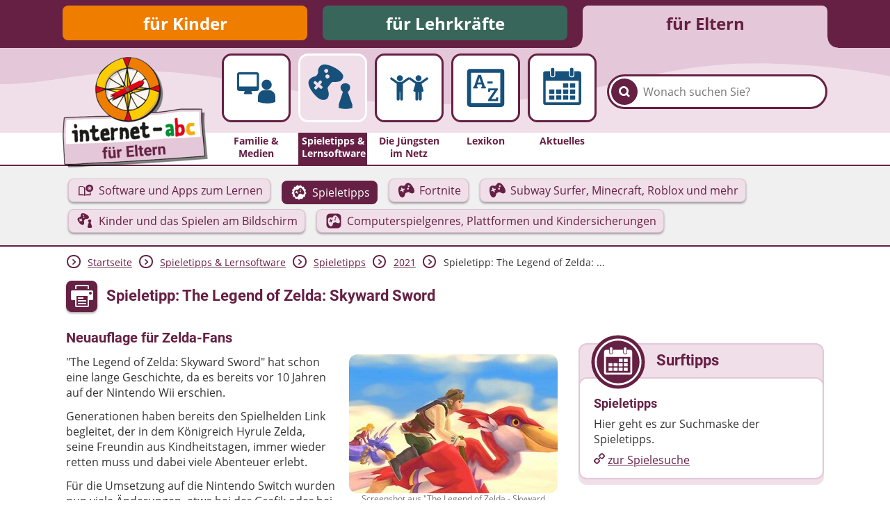

--- FILE ---
content_type: text/html; charset=utf-8
request_url: https://www.internet-abc.de/eltern/spieletipps-lernsoftware/the-legend-of-zelda-skyward-sword/
body_size: 11982
content:
<!DOCTYPE html>
<html lang="de">
<head>

<meta charset="utf-8">
<!-- 
	This website is powered by TYPO3 - inspiring people to share!
	TYPO3 is a free open source Content Management Framework initially created by Kasper Skaarhoj and licensed under GNU/GPL.
	TYPO3 is copyright 1998-2026 of Kasper Skaarhoj. Extensions are copyright of their respective owners.
	Information and contribution at https://typo3.org/
-->



<title>Test / Bewertung: The Legend of Zelda: Skyward Sword | Internet-ABC</title>
<meta name="generator" content="TYPO3 CMS">
<meta name="description" content="Ein Spieletipp des Internet-ABC: &quot;The Legend of Zelda: Skyward Sword&quot; aus der Reihe &quot;The Legend of Zelda&quot; wurde für die Nintendo Switch überarbeitet. Ein spannendes Action-Abenteuer für Kinder ab 12 Jahren.">
<meta property="og:site_name" content="Internet-ABC">
<meta property="og:title" content="Spieletipp: The Legend of Zelda: Skyward Sword">
<meta property="og:description" content="&quot;The Legend of Zelda: Skyward Sword&quot; aus der Reihe &quot;The Legend of Zelda&quot;&amp;nbsp;wurde für die Nintendo Switch überarbeitet. Ein spannendes Action-Abenteuer für Kinder ab 12 Jahren.">
<meta property="og:image" content="https://www.internet-abc.de//fileadmin/user_upload/categories/for_kids/the-legend-of-zelda-skyward-sword-1.jpg">
<meta name="twitter:card" content="summary">


<link rel="stylesheet" href="/typo3temp/assets/css/26b9eb7d73ae61c70fb2c3b1a5c3cbc9.css?1736940728" media="all">
<link href="https://www.internet-abc.de/fileadmin/public/dist/style.css?v=1.6.77" rel="stylesheet" >
<link media="print" href="https://www.internet-abc.de/fileadmin/public/dist/print.css?v=1.6.77" rel="stylesheet" >



<script src="/_assets/a739cde70213a0694aa04d93c7b9812c/Javascript/helper.js?1768813440"></script>



    <link rel="stylesheet" href="https://www.internet-abc.de/fileadmin/public/fonts/fonts-website.css" media="print" onload="this.media='all'" />
    <meta content="width=device-width, initial-scale=1" name="viewport">
    <meta name="referrer" content="unsafe-url">    <link rel="icon" type="image/png" href="https://www.internet-abc.de/fileadmin/public/img/favicon/favicon-96x96.png" sizes="96x96">
    <link rel="icon" type="image/png" href="https://www.internet-abc.de/fileadmin/public/img/favicon/favicon-32x32.png" sizes="32x32">
    <link rel="icon" type="image/png" href="https://www.internet-abc.de/fileadmin/public/img/favicon/favicon-16x16.png" sizes="16x16">
    <meta name="msapplication-TileColor" content="#ffdd6f">
    <meta name="msapplication-TileImage" content="https://www.internet-abc.de/fileadmin/public/img/favicon/mstile-144x144.png">
    <meta name="theme-color" content="#ffffff">    <link rel="apple-touch-icon" sizes="57x57" href="https://www.internet-abc.de/fileadmin/public/img/favicon/apple-touch-icon-57x57.png">
    <link rel="apple-touch-icon" sizes="60x60" href="https://www.internet-abc.de/fileadmin/public/img/favicon/apple-touch-icon-60x60.png">
    <link rel="apple-touch-icon" sizes="72x72" href="https://www.internet-abc.de/fileadmin/public/img/favicon/apple-touch-icon-72x72.png">
    <link rel="apple-touch-icon" sizes="76x76" href="https://www.internet-abc.de/fileadmin/public/img/favicon/apple-touch-icon-76x76.png">
    <link rel="apple-touch-icon" sizes="114x114" href="https://www.internet-abc.de/fileadmin/public/img/favicon/apple-touch-icon-114x114.png">
    <link rel="apple-touch-icon" sizes="120x120" href="https://www.internet-abc.de/fileadmin/public/img/favicon/apple-touch-icon-120x120.png">
    <link rel="apple-touch-icon" sizes="144x144" href="https://www.internet-abc.de/fileadmin/public/img/favicon/apple-touch-icon-144x144.png">
    <link rel="apple-touch-icon" sizes="152x152" href="https://www.internet-abc.de/fileadmin/public/img/favicon/apple-touch-icon-152x152.png">
    <link rel="apple-touch-icon" sizes="180x180" href="https://www.internet-abc.de/fileadmin/public/img/favicon/apple-touch-icon-180x180.png">
    <link rel="icon" type="image/png" href="https://www.internet-abc.de/fileadmin/public/img/favicon/android-chrome-192x192.png" sizes="192x192">
    <link rel="manifest" href="https://www.internet-abc.de/fileadmin/public/img/favicon/manifest.json" crossorigin="use-credentials">
<link rel="canonical" href="https://www.internet-abc.de/eltern/spieletipps-lernsoftware/the-legend-of-zelda-skyward-sword/"/>

</head>
<body>
<script> var __iabcConfig = {}; __iabcConfig.baseUid = 5; __iabcConfig.pageUid = 61087; __iabcConfig.baseUrl = 'https://www.internet-abc.de/'; __iabcConfig.commentedPages = null; __iabcConfig.votedEntities = null; __iabcConfig.toolkits = {}; __iabcConfig.applicationContext = 'Production';
</script><script> try { document.fonts.onloadingdone = function(evt) { evt.fontfaces.forEach(function(face) { if (face.family === 'Open Sans' && face.weight == 400) { document.body.classList.add('open-sans-loaded'); } if (face.family === 'Roboto' && face.weight == 700) { document.body.classList.add('roboto-loaded'); } }); }; } catch(e) { document.body.classList.add('open-sans-loaded'); document.body.classList.add('roboto-loaded'); } </script><div id="pageWrapper" class="root-5 category6"><div class="headerOuterWrapper"><header><div id="rootMenuWrapper"><ul id="rootMenu" class="centerPage"><li class="relative"><div class="element"><a href="/" title="für Kinder">für Kinder</a></div></li><li class="relative"><div class="element"><a href="/lehrkraefte/internet-abc-fuer-lehrkraefte/" title="für Lehrkräfte">für Lehrkräfte</a></div></li><li class="relative"><div class="element"><a href="/eltern/internet-abc-fuer-eltern/" title="für Eltern">für Eltern</a></div></li></ul></div><div id="mainMenuWrapper"><svg xmlns="http://www.w3.org/2000/svg" xmlns:xlink="http://www.w3.org/1999/xlink"><defs><pattern id="waveBackgroundPattern" x="0" y="0" width="1400" height="82" patternUnits="userSpaceOnUse"><path class="waveBackground" d="M0,0 L1400,0 C1400,0 1400,34 1400,52 C1299,52 1268,31 1145,24 C928,11 908,74 642,81 C455,86 310,22 161,35 C77,43 57,52 0,52 C0,44 0,0 0,0 Z"/></pattern></defs><rect x="0" y="0" width="100%" height="100%" fill="url(#waveBackgroundPattern)" /></svg><div id="mainMenuInnerWrapper" class="centerPage"><a id="logo" href="/eltern/internet-abc-fuer-eltern/"><img class="logo-image mobileHidden" alt="Internet-ABC-Logo" src="/fileadmin/_processed_/1/7/csm_logo_2x_root-5_e907cbc92f.png" width="209" height="159" /><img class="logo-image desktopHidden" alt="Internet-ABC-Logo" src="/fileadmin/_processed_/b/4/csm_android-chrome-192x192_265ef7994c.png" width="70" height="70" /></a><div class="searchBoxWrapper defaultTheme"><form method="post" class="searchBox themeDarkBorderColor" id="indexedSearchForm" action="/eltern/suche/nach/"><div><input type="hidden" name="tx_indexedsearch_pi2[__referrer][@extension]" value="InternetAbc" /><input type="hidden" name="tx_indexedsearch_pi2[__referrer][@controller]" value="Search" /><input type="hidden" name="tx_indexedsearch_pi2[__referrer][@action]" value="showBox" /><input type="hidden" name="tx_indexedsearch_pi2[__referrer][arguments]" value="YTowOnt9afd76cabd9f2a725990a538fa7cff317f5cd32e5" /><input type="hidden" name="tx_indexedsearch_pi2[__referrer][@request]" value="{&quot;@extension&quot;:&quot;InternetAbc&quot;,&quot;@controller&quot;:&quot;Search&quot;,&quot;@action&quot;:&quot;showBox&quot;}651763778a438af54de2cb95f604cc117e73ba0f" /><input type="hidden" name="tx_indexedsearch_pi2[__trustedProperties]" value="{&quot;search&quot;:{&quot;pointer&quot;:1,&quot;sword&quot;:1}}023e90a13a25d688ddf94321633e6ffaea46a418" /></div><input id="indexedSearchPointer" type="hidden" name="tx_indexedsearch_pi2[search][pointer]" value="0" /><button class="submitSearch themeDarkBackgroundColor" type="submit" aria-label="Suchen"><span class="icon-iabc-search"></span></button><input autocorrect="off" autocomplete="off" autocapitalize="off" spellcheck="false" placeholder="Wonach suchen Sie?" class="searchField" type="text" name="tx_indexedsearch_pi2[search][sword]" value="" /><ul class="styleless keyword-results themeDarkBorderColor"></ul></form></div>
<div class="mobileMenuBtn icon-iabc-menu desktopHidden"></div><ul id="mainMenu" class="elements-5"><li class="relative mainMenuEntry"><a href="/eltern/familie-medien/" title="Familie &amp; Medien" class="mainMenuLink"><div class="mainMenuImageWrapper"><div class="scalableImageWrapper"><svg xmlns="http://www.w3.org/2000/svg" viewBox="0 0 200 200" class="iconImage"><path class="cls-1 monitor-with-person" d="M141.22,107.39a20,20,0,1,0-20.12-20A20,20,0,0,0,141.22,107.39Zm-30.33-4V47.2a8.63,8.63,0,0,0-8.64-8.63H33.14A8.63,8.63,0,0,0,24.5,47.2v56.16A8.64,8.64,0,0,0,33.14,112h21.6l-3,8.86a2.93,2.93,0,0,0,3,4.1H80.65a2.93,2.93,0,0,0,3-4.1l-3-8.86h21.6A8.64,8.64,0,0,0,110.89,103.36ZM33.14,94.72V47.2h69.11V94.72Zm116.61,14H132.69a25.71,25.71,0,0,0-25.76,25.58v20.73l.06.32,1.43.45a118.17,118.17,0,0,0,35,5.6c18.92,0,29.9-5.35,30.57-5.7l1.35-.67h.14V134.33A25.7,25.7,0,0,0,149.75,108.75Z"/></svg></div></div><span class="label">Familie & Medien</span></a></li><li class="active relative mainMenuEntry"><a href="/eltern/spieletipps-lernsoftware/" class="mainMenuLink"><div class="mainMenuImageWrapper"><div class="scalableImageWrapper"><svg xmlns="http://www.w3.org/2000/svg" viewBox="0 0 200 200" class="iconImage"><path class="cls-1 games" d="M150.82,113c4.12-1.52,8.14-7.26,8.14-14.46,0-8.83-7.25-14.2-16.21-14.2s-16.21,5.37-16.21,14.2c0,6.84,4.58,12.94,8.14,14.46L120.6,155.79v12a74.21,74.21,0,0,0,22,3.67c11.22,0,23.63-3.67,23.63-3.67v-12ZM135.18,58c-1.48-6.58-12.33-18.77-32.56-28.52-24.24-11.69-34.33-9.3-39.42-7-8.14,3.65-11.88,12.35-12.51,15.71-.73,3.81.49,7.72-.51,11.38C49,53.73,46,58.35,41.82,60.36c-3.32,1.6-7.85,1.75-11.53,4-4.66,2.79-12,7.75-12.46,18-.11,2.43.5,20.81,26.93,46.87C61.06,145.28,74.51,140,74,140.12c3.79-1.12,11.28-4.38,12.49-15.81.81-7.63-2.25-16.74-2.25-16.74A18.07,18.07,0,0,1,83.06,100c.3-2.57,2.66-5.17,2.66-5.17L93,85.56A14.21,14.21,0,0,1,97.39,81a9.45,9.45,0,0,1,5.46-.76s12.61.07,21.17-2.63C127.66,76.45,137.43,68,135.18,58Zm-70,41.94L63.54,102a3.57,3.57,0,0,1-5,.57L51.38,97l-5.47,7a3.59,3.59,0,0,1-5,.57l-2.13-1.68a3.58,3.58,0,0,1-.67-5l5.47-7-7.11-5.57a3.58,3.58,0,0,1-.67-5l1.64-2.09a3.59,3.59,0,0,1,5-.57l7.12,5.58,5.47-7a3.57,3.57,0,0,1,5-.56l2.14,1.67h0a3.59,3.59,0,0,1,.66,5l-5.47,7,7.12,5.58A3.59,3.59,0,0,1,65.19,99.89ZM73.9,47.54a6.59,6.59,0,1,1,9.34-1A6.64,6.64,0,0,1,73.9,47.54ZM87.59,65.39A6.79,6.79,0,1,1,86.35,56,6.72,6.72,0,0,1,87.59,65.39Z"/></svg></div></div><span class="label themeDarkBackgroundColor">Spieletipps&nbsp;& Lernsoftware</span></a><ul class="subMenu active"><li class="subEntry button"><a href="/eltern/software-und-apps-zum-lernen/" class="subMenuLink" data-uid="440"><svg xmlns="http://www.w3.org/2000/svg" viewBox="0 0 200 200" class="iconImage"><path class="cls-1 opened-book-cd" d="M140.31,40.53c-21.37,0-38.69,17-38.69,38s17.33,38,38.69,38,38.69-17,38.69-38S161.68,40.53,140.31,40.53ZM141,97.37a18.18,18.18,0,1,1,18.5-18.18A18.37,18.37,0,0,1,141,97.37Zm0-30.85a12.67,12.67,0,1,0,12.9,12.67A12.81,12.81,0,0,0,141,66.52Zm0,22a9.31,9.31,0,1,1,9.48-9.31A9.39,9.39,0,0,1,141,88.5Zm1.66,52.88a36.61,36.61,0,0,0-15.24-3,77.55,77.55,0,0,0-31,6l.12-66.1C95.93,73.6,94,70.1,91.6,68.14,82.4,60.39,71.1,56.47,58,56.47,45.71,56.47,41.91,57.68,37,59s-8,4.54-8,9.64V152.3H82.17a13.47,13.47,0,0,0,17.36,0H153.1V120.79c-2.64,1.32-7.47,2.27-10.47,2.82ZM85.7,145a67.39,67.39,0,0,0-29.61-6.66,44.63,44.63,0,0,0-16.41,3V66.09a55.82,55.82,0,0,1,18.29-3c12.08,0,19.34,3,27.83,10Z"/></svg><span class="subEntryLabel">Software und Apps zum Lernen</span></a></li><li class="subEntry button active"><a href="/eltern/spieletipps/" class="subMenuLink" data-uid="441"><svg xmlns="http://www.w3.org/2000/svg" viewBox="0 0 200 200" class="iconImage"><path class="cls-1 game-pad-badge" d="M174.11,105l-8.82-14,5.23-15.76a4.79,4.79,0,0,0-2.12-5.63l-14.28-8.31-2.62-16.4a4.75,4.75,0,0,0-4.48-4l-16.46-.65-9.88-13.3a4.69,4.69,0,0,0-5.81-1.44L100,32.6,85.12,25.46a4.7,4.7,0,0,0-5.8,1.45l-9.88,13.3L53,40.86a4.73,4.73,0,0,0-4.47,4L45.88,61.26,31.6,69.56a4.79,4.79,0,0,0-2.12,5.64L34.71,91l-8.82,14a4.79,4.79,0,0,0,.73,6l11.89,11.5L37.17,139a4.77,4.77,0,0,0,3.39,5l15.83,4.6,6.44,15.3a4.68,4.68,0,0,0,5.29,2.8l16.15-3.32L97,173.91a4.65,4.65,0,0,0,6,0l12.74-10.52,16.14,3.32a4.71,4.71,0,0,0,5.3-2.8l6.43-15.3,15.84-4.6a4.76,4.76,0,0,0,3.39-5l-1.34-16.56L173.38,111A4.79,4.79,0,0,0,174.11,105Zm-19.93,5.69c-2.62,8.5-13.54,10.65-16.76,10-7.57-1.64-17-7.08-17-7.08A8.14,8.14,0,0,0,116,111.8a12.18,12.18,0,0,0-5.27,1.52l-9.36,3.83s-3,.26-4.3,2.06c-1.88,2.53-2.3,6.87-2.3,6.87s-1.6,8.13-5.47,13.51c-5.79,8-12.8,7.28-16.11,6.49.47.12-11.88-1.65-17.22-20.65-8.66-30.83-1.26-44.85-.14-46.63,4.72-7.51,12.36-8.08,17-8.17,3.7-.08,7.16,1.74,10.32,2,4,.28,8.22-1.89,10.91-4.56,2.32-2.31,3.07-5.77,5.25-8.31,1.91-2.24,8.42-7.17,16.09-6.42,4.78.46,13.36,3,26.53,22.11C153,91.36,155.88,105.13,154.18,110.69ZM110.91,85.1a5.85,5.85,0,1,0,7.53,3.24A5.79,5.79,0,0,0,110.91,85.1ZM91.25,94l-.89-2.16a3.09,3.09,0,0,0-4-1.74L79.26,93l-3-7.22a3.09,3.09,0,0,0-4-1.73l-2.13.87a3.1,3.1,0,0,0-1.65,4l3,7.22-7.09,2.89a3.1,3.1,0,0,0-1.65,4l.89,2.17a3.09,3.09,0,0,0,4,1.72l7.09-2.89,3,7.22a3.09,3.09,0,0,0,4,1.73l2.12-.87a3.09,3.09,0,0,0,1.66-4l-3-7.22L89.6,98a3.09,3.09,0,0,0,1.65-4ZM115.79,69.2a5.78,5.78,0,1,0,7.44,3.21A5.73,5.73,0,0,0,115.79,69.2Z"/></svg><span class="subEntryLabel">Spieletipps</span></a></li><li class="subEntry button"><a href="/eltern/fortnite-geeignet-fuer-kinder/" class="subMenuLink" data-uid="57657"><svg xmlns="http://www.w3.org/2000/svg" viewBox="0 0 200 200" class="iconImage"><path class="cls-1 game-pad" d="M166.28,58.66c-21.16-30.72-34.95-34.79-42.64-35.54-12.32-1.2-22.79,6.72-25.87,10.32-3.49,4.09-4.71,9.64-8.43,13.36C85,51.09,78.2,54.57,71.81,54.13c-5.09-.35-10.65-3.28-16.59-3.16-7.53.16-19.8,1.07-27.39,13.14C26,67,14.14,89.51,28.06,139.05c8.58,30.55,28.43,33.39,27.67,33.21,5.33,1.26,16.59,2.47,25.9-10.45,6.22-8.63,8.79-21.71,8.79-21.71s.68-7,3.69-11c2.14-2.89,6.92-3.32,6.92-3.32l15-6.14s4.52-2.55,8.48-2.44a13,13,0,0,1,7.1,2.83s15.14,8.74,27.3,11.38c5.18,1.12,22.73-2.34,26.93-16C188.62,106.42,183.94,84.3,166.28,58.66ZM84.75,88.51A5,5,0,0,1,82.09,95L70.7,99.66l4.75,11.62a5,5,0,0,1-2.66,6.5l-3.41,1.4a5,5,0,0,1-6.46-2.78l-4.74-11.62-11.4,4.66a5,5,0,0,1-6.45-2.77l-1.42-3.48a5,5,0,0,1,2.65-6.51L53,92l-4.74-11.6a5,5,0,0,1,2.65-6.51l3.42-1.39a5,5,0,0,1,6.45,2.78l4.75,11.6,11.39-4.65A5,5,0,0,1,83.32,85l1.42,3.48Zm38.72,3.13a9.41,9.41,0,1,1,5-12.2A9.32,9.32,0,0,1,123.47,91.64Zm7.75-25.74a9.3,9.3,0,1,1,4.92-12.07A9.22,9.22,0,0,1,131.22,65.9Z"/></svg><span class="subEntryLabel">Fortnite</span></a></li><li class="subEntry button"><a href="/eltern/spieletipps-lernsoftware/subway-surfer-fortnite-roblox/" class="subMenuLink" data-uid="57618"><svg xmlns="http://www.w3.org/2000/svg" viewBox="0 0 200 200" class="iconImage"><path class="cls-1 game-pad" d="M166.28,58.66c-21.16-30.72-34.95-34.79-42.64-35.54-12.32-1.2-22.79,6.72-25.87,10.32-3.49,4.09-4.71,9.64-8.43,13.36C85,51.09,78.2,54.57,71.81,54.13c-5.09-.35-10.65-3.28-16.59-3.16-7.53.16-19.8,1.07-27.39,13.14C26,67,14.14,89.51,28.06,139.05c8.58,30.55,28.43,33.39,27.67,33.21,5.33,1.26,16.59,2.47,25.9-10.45,6.22-8.63,8.79-21.71,8.79-21.71s.68-7,3.69-11c2.14-2.89,6.92-3.32,6.92-3.32l15-6.14s4.52-2.55,8.48-2.44a13,13,0,0,1,7.1,2.83s15.14,8.74,27.3,11.38c5.18,1.12,22.73-2.34,26.93-16C188.62,106.42,183.94,84.3,166.28,58.66ZM84.75,88.51A5,5,0,0,1,82.09,95L70.7,99.66l4.75,11.62a5,5,0,0,1-2.66,6.5l-3.41,1.4a5,5,0,0,1-6.46-2.78l-4.74-11.62-11.4,4.66a5,5,0,0,1-6.45-2.77l-1.42-3.48a5,5,0,0,1,2.65-6.51L53,92l-4.74-11.6a5,5,0,0,1,2.65-6.51l3.42-1.39a5,5,0,0,1,6.45,2.78l4.75,11.6,11.39-4.65A5,5,0,0,1,83.32,85l1.42,3.48Zm38.72,3.13a9.41,9.41,0,1,1,5-12.2A9.32,9.32,0,0,1,123.47,91.64Zm7.75-25.74a9.3,9.3,0,1,1,4.92-12.07A9.22,9.22,0,0,1,131.22,65.9Z"/></svg><span class="subEntryLabel">Subway Surfer, Minecraft, Roblox und mehr</span></a></li><li class="subEntry button"><a href="/eltern/kinder-spiele-computer-handy/" class="subMenuLink" data-uid="46143"><svg xmlns="http://www.w3.org/2000/svg" viewBox="0 0 200 200" class="iconImage"><path class="cls-1 games" d="M150.82,113c4.12-1.52,8.14-7.26,8.14-14.46,0-8.83-7.25-14.2-16.21-14.2s-16.21,5.37-16.21,14.2c0,6.84,4.58,12.94,8.14,14.46L120.6,155.79v12a74.21,74.21,0,0,0,22,3.67c11.22,0,23.63-3.67,23.63-3.67v-12ZM135.18,58c-1.48-6.58-12.33-18.77-32.56-28.52-24.24-11.69-34.33-9.3-39.42-7-8.14,3.65-11.88,12.35-12.51,15.71-.73,3.81.49,7.72-.51,11.38C49,53.73,46,58.35,41.82,60.36c-3.32,1.6-7.85,1.75-11.53,4-4.66,2.79-12,7.75-12.46,18-.11,2.43.5,20.81,26.93,46.87C61.06,145.28,74.51,140,74,140.12c3.79-1.12,11.28-4.38,12.49-15.81.81-7.63-2.25-16.74-2.25-16.74A18.07,18.07,0,0,1,83.06,100c.3-2.57,2.66-5.17,2.66-5.17L93,85.56A14.21,14.21,0,0,1,97.39,81a9.45,9.45,0,0,1,5.46-.76s12.61.07,21.17-2.63C127.66,76.45,137.43,68,135.18,58Zm-70,41.94L63.54,102a3.57,3.57,0,0,1-5,.57L51.38,97l-5.47,7a3.59,3.59,0,0,1-5,.57l-2.13-1.68a3.58,3.58,0,0,1-.67-5l5.47-7-7.11-5.57a3.58,3.58,0,0,1-.67-5l1.64-2.09a3.59,3.59,0,0,1,5-.57l7.12,5.58,5.47-7a3.57,3.57,0,0,1,5-.56l2.14,1.67h0a3.59,3.59,0,0,1,.66,5l-5.47,7,7.12,5.58A3.59,3.59,0,0,1,65.19,99.89ZM73.9,47.54a6.59,6.59,0,1,1,9.34-1A6.64,6.64,0,0,1,73.9,47.54ZM87.59,65.39A6.79,6.79,0,1,1,86.35,56,6.72,6.72,0,0,1,87.59,65.39Z"/></svg><span class="subEntryLabel">Kinder und das Spielen am Bildschirm</span></a></li><li class="subEntry button"><a href="/eltern/spieletipps-lernsoftware/computerspiele-fuer-kinder-die-gaengigsten-genres-und-ihre-anforderungen/" class="subMenuLink" data-uid="2585"><svg xmlns="http://www.w3.org/2000/svg" viewBox="0 0 200 200" class="iconImage"><path class="cls-1 game-pad-square" d="M111.08,81.68a7,7,0,1,0,9,3.87A6.93,6.93,0,0,0,111.08,81.68ZM87.57,92.3l-1.06-2.59a3.7,3.7,0,0,0-4.8-2.07l-8.48,3.47L69.7,82.47a3.7,3.7,0,0,0-4.8-2.07l-2.54,1a3.7,3.7,0,0,0-2,4.84l3.53,8.63-8.47,3.47a3.7,3.7,0,0,0-2,4.84l1.06,2.59a3.7,3.7,0,0,0,4.8,2.07l8.48-3.47,3.53,8.64a3.69,3.69,0,0,0,4.8,2.07l2.55-1a3.69,3.69,0,0,0,2-4.84l-3.53-8.64,8.47-3.46a3.7,3.7,0,0,0,2-4.84Zm29.34-29.63a6.92,6.92,0,1,0,8.9,3.83A6.85,6.85,0,0,0,116.91,62.67ZM139.42,25H60.58A35.58,35.58,0,0,0,25,60.58v78.84A35.58,35.58,0,0,0,60.58,175h78.84A35.58,35.58,0,0,0,175,139.42V60.58A35.58,35.58,0,0,0,139.42,25Zm23.4,87.28c-3.12,10.17-16.18,12.74-20,11.91-9-2-20.32-8.46-20.32-8.46a9.66,9.66,0,0,0-5.28-2.11,14.74,14.74,0,0,0-6.32,1.81L99.69,120s-3.56.31-5.15,2.46c-2.24,3-2.75,8.22-2.75,8.22s-1.91,9.73-6.54,16.15c-6.92,9.62-15.31,8.72-19.27,7.78.57.13-14.21-2-20.59-24.71C35,93,43.88,76.27,45.22,74.15c5.64-9,14.78-9.67,20.38-9.78,4.42-.09,8.56,2.09,12.34,2.35,4.76.33,9.84-2.26,13-5.45,2.78-2.77,3.68-6.9,6.28-9.94,2.29-2.69,10.08-8.57,19.25-7.68,5.72.55,16,3.58,31.73,26.44C161.38,89.17,164.86,105.63,162.82,112.28Z"/></svg><span class="subEntryLabel">Computerspielgenres, Plattformen und Kindersicherungen</span></a></li></ul></li><li class="relative mainMenuEntry"><a href="/eltern/die-juengsten-im-netz/" title="Die Jüngsten im Netz" class="mainMenuLink"><div class="mainMenuImageWrapper"><div class="scalableImageWrapper"><svg xmlns="http://www.w3.org/2000/svg" viewBox="0 0 200 200" class="iconImage"><path class="cls-1 people" d="M136.78,73.6A11.76,11.76,0,1,0,125,61.84,11.76,11.76,0,0,0,136.78,73.6Zm37.64-11.82-1.39-2a3.21,3.21,0,0,0-2.65-1.38,3.16,3.16,0,0,0-1.87.6L144.23,76.36h-14.9L105,59a3.14,3.14,0,0,0-1.87-.6,3.21,3.21,0,0,0-2.65,1.38l-.52.76-.52-.76a3.21,3.21,0,0,0-2.65-1.38A3.14,3.14,0,0,0,95,59L70.67,76.36H55.77L31.49,59a3.16,3.16,0,0,0-1.87-.6A3.21,3.21,0,0,0,27,59.77l-1.39,2a3.31,3.31,0,0,0,.79,4.55l24.47,17.5v60.66a5.42,5.42,0,0,0,5.42,5.42h.38a5.43,5.43,0,0,0,5.43-5.42V116.1h2.31v28.39a5.42,5.42,0,0,0,5.42,5.42h.38a5.43,5.43,0,0,0,5.43-5.42V83.83L100,66.38l24.39,17.45-8.46,28.47s4.46,3.63,8.46,3.63v28.56a5.43,5.43,0,0,0,5.43,5.42h.38a5.42,5.42,0,0,0,5.42-5.42V117.4h2.31v27.09a5.43,5.43,0,0,0,5.43,5.42h.38a5.42,5.42,0,0,0,5.42-5.42V115.93c4,0,7.85-3.63,7.85-3.63l-7.85-28.47,24.47-17.5A3.31,3.31,0,0,0,174.42,61.78ZM63.22,73.6A11.76,11.76,0,1,0,51.47,61.84,11.77,11.77,0,0,0,63.22,73.6Z"/></svg></div></div><span class="label">Die Jüngsten im Netz</span></a></li><li class="relative mainMenuEntry"><a href="/eltern/lexikon/" title="Lexikon" class="mainMenuLink"><div class="mainMenuImageWrapper"><div class="scalableImageWrapper"><svg xmlns="http://www.w3.org/2000/svg" viewBox="0 0 200 200" class="iconImage"><path class="cls-1 a-to-z" d="M161.59,25H38.41A11.55,11.55,0,0,0,26.86,36.53V163.47A11.55,11.55,0,0,0,38.41,175H161.59a11.55,11.55,0,0,0,11.55-11.55V34.28C173.14,27.9,168,25,161.59,25Zm-3.85,134.88H42.26V40.62H157.74ZM68.39,95.44l-3.63-.65,2.3-8.15H84l2.31,8.15-3.64.65v6.29h17.84V95.44L96.8,94.9,81,48.4H70.22L54.29,94.9l-3.74.54v6.29H68.39Zm7-35h.22L81.55,78.9h-12ZM127.3,74.66H107v8.09H127.3Zm20.63,27.23H110.3L109.51,115h8l.83-5.36H135l-25.53,36.88V152h39.09l.79-14.38h-8l-.86,6.33H122.28l25.65-37.13Z"/></svg></div></div><span class="label">Lexikon</span></a></li><li class="relative mainMenuEntry"><a href="/eltern/aktuelles/meldungen/" title="Aktuelles" class="mainMenuLink"><div class="mainMenuImageWrapper"><div class="scalableImageWrapper"><svg xmlns="http://www.w3.org/2000/svg" viewBox="0 0 200 200" class="iconImage"><path class="cls-1 calendar" d="M61.68,55h1.73a5.94,5.94,0,0,0,5.94-5.94V26.86a5.94,5.94,0,0,0-5.94-5.94H61.68a5.94,5.94,0,0,0-6,5.94V49.05A5.94,5.94,0,0,0,61.68,55Zm74.94-.15h1.73a5.94,5.94,0,0,0,6-5.94V26.71a5.94,5.94,0,0,0-6-5.94h-1.73a5.94,5.94,0,0,0-5.94,5.94V48.9A5.94,5.94,0,0,0,136.62,54.84Zm28.72-20.58h-17.6V50.78c0,5.93-4.19,7.61-10.13,7.61h-.35c-5.94,0-10-3.23-10-9.17v-15H72.69V49.37c0,5.94-4.19,9-10.13,9h-.24c-5.94,0-10-3-10-9V34.26H34.66A9.49,9.49,0,0,0,25,43.7V157.57a9.67,9.67,0,0,0,9.66,9.66H165.34a9.67,9.67,0,0,0,9.66-9.66V43.92A9.67,9.67,0,0,0,165.34,34.26Zm-.53,122.89H35.19V71.94H164.81ZM104.61,99h18a1.25,1.25,0,0,0,1.25-1.25V83.32a1.25,1.25,0,0,0-1.25-1.25h-18a1.25,1.25,0,0,0-1.24,1.25V97.79A1.25,1.25,0,0,0,104.61,99Zm27.25,0H150a1.25,1.25,0,0,0,1.25-1.25V83.32A1.25,1.25,0,0,0,150,82.07H131.86a1.25,1.25,0,0,0-1.25,1.25V97.79A1.25,1.25,0,0,0,131.86,99ZM50.13,123h18a1.25,1.25,0,0,0,1.25-1.25V107.14a1.24,1.24,0,0,0-1.25-1.24h-18a1.24,1.24,0,0,0-1.25,1.24v14.58A1.25,1.25,0,0,0,50.13,123Zm27.24,0h18a1.25,1.25,0,0,0,1.24-1.25V107.14a1.24,1.24,0,0,0-1.24-1.24h-18a1.23,1.23,0,0,0-1.24,1.24v14.58A1.24,1.24,0,0,0,77.37,123ZM122.6,105.9h-18a1.24,1.24,0,0,0-1.25,1.24v14.58a1.25,1.25,0,0,0,1.25,1.25h18a1.25,1.25,0,0,0,1.25-1.25V107.14A1.24,1.24,0,0,0,122.6,105.9ZM131.86,123H150a1.25,1.25,0,0,0,1.25-1.25V107.14A1.24,1.24,0,0,0,150,105.9H131.86a1.24,1.24,0,0,0-1.25,1.24v14.58A1.25,1.25,0,0,0,131.86,123ZM50.13,146.79h18a1.25,1.25,0,0,0,1.25-1.24V131.07a1.25,1.25,0,0,0-1.25-1.24h-18a1.25,1.25,0,0,0-1.25,1.24v14.48A1.25,1.25,0,0,0,50.13,146.79Zm45.23-17h-18a1.24,1.24,0,0,0-1.24,1.24v14.48a1.24,1.24,0,0,0,1.24,1.24h18a1.25,1.25,0,0,0,1.24-1.24V131.07A1.25,1.25,0,0,0,95.36,129.83Zm27.24,0h-18a1.25,1.25,0,0,0-1.25,1.24v14.48a1.25,1.25,0,0,0,1.25,1.24h18a1.25,1.25,0,0,0,1.25-1.24V131.07A1.25,1.25,0,0,0,122.6,129.83Zm9.26,17H150a1.25,1.25,0,0,0,1.25-1.24V131.07a1.25,1.25,0,0,0-1.25-1.24H131.86a1.25,1.25,0,0,0-1.25,1.24v14.48A1.25,1.25,0,0,0,131.86,146.79Z"/></svg></div></div><span class="label">Aktuelles</span></a></li></ul></div></div></header><div class="subMenuWrapper themeDarkBorderColor"><div class="centerPage"><ul class="subMenu active"><li class="subEntry button"><a href="/eltern/software-und-apps-zum-lernen/" class="subMenuLink" data-uid="440"><svg xmlns="http://www.w3.org/2000/svg" viewBox="0 0 200 200" class="iconImage"><path class="cls-1 opened-book-cd" d="M140.31,40.53c-21.37,0-38.69,17-38.69,38s17.33,38,38.69,38,38.69-17,38.69-38S161.68,40.53,140.31,40.53ZM141,97.37a18.18,18.18,0,1,1,18.5-18.18A18.37,18.37,0,0,1,141,97.37Zm0-30.85a12.67,12.67,0,1,0,12.9,12.67A12.81,12.81,0,0,0,141,66.52Zm0,22a9.31,9.31,0,1,1,9.48-9.31A9.39,9.39,0,0,1,141,88.5Zm1.66,52.88a36.61,36.61,0,0,0-15.24-3,77.55,77.55,0,0,0-31,6l.12-66.1C95.93,73.6,94,70.1,91.6,68.14,82.4,60.39,71.1,56.47,58,56.47,45.71,56.47,41.91,57.68,37,59s-8,4.54-8,9.64V152.3H82.17a13.47,13.47,0,0,0,17.36,0H153.1V120.79c-2.64,1.32-7.47,2.27-10.47,2.82ZM85.7,145a67.39,67.39,0,0,0-29.61-6.66,44.63,44.63,0,0,0-16.41,3V66.09a55.82,55.82,0,0,1,18.29-3c12.08,0,19.34,3,27.83,10Z"/></svg><span class="subEntryLabel">Software und Apps zum Lernen</span></a></li><li class="subEntry button active"><a href="/eltern/spieletipps/" class="subMenuLink" data-uid="441"><svg xmlns="http://www.w3.org/2000/svg" viewBox="0 0 200 200" class="iconImage"><path class="cls-1 game-pad-badge" d="M174.11,105l-8.82-14,5.23-15.76a4.79,4.79,0,0,0-2.12-5.63l-14.28-8.31-2.62-16.4a4.75,4.75,0,0,0-4.48-4l-16.46-.65-9.88-13.3a4.69,4.69,0,0,0-5.81-1.44L100,32.6,85.12,25.46a4.7,4.7,0,0,0-5.8,1.45l-9.88,13.3L53,40.86a4.73,4.73,0,0,0-4.47,4L45.88,61.26,31.6,69.56a4.79,4.79,0,0,0-2.12,5.64L34.71,91l-8.82,14a4.79,4.79,0,0,0,.73,6l11.89,11.5L37.17,139a4.77,4.77,0,0,0,3.39,5l15.83,4.6,6.44,15.3a4.68,4.68,0,0,0,5.29,2.8l16.15-3.32L97,173.91a4.65,4.65,0,0,0,6,0l12.74-10.52,16.14,3.32a4.71,4.71,0,0,0,5.3-2.8l6.43-15.3,15.84-4.6a4.76,4.76,0,0,0,3.39-5l-1.34-16.56L173.38,111A4.79,4.79,0,0,0,174.11,105Zm-19.93,5.69c-2.62,8.5-13.54,10.65-16.76,10-7.57-1.64-17-7.08-17-7.08A8.14,8.14,0,0,0,116,111.8a12.18,12.18,0,0,0-5.27,1.52l-9.36,3.83s-3,.26-4.3,2.06c-1.88,2.53-2.3,6.87-2.3,6.87s-1.6,8.13-5.47,13.51c-5.79,8-12.8,7.28-16.11,6.49.47.12-11.88-1.65-17.22-20.65-8.66-30.83-1.26-44.85-.14-46.63,4.72-7.51,12.36-8.08,17-8.17,3.7-.08,7.16,1.74,10.32,2,4,.28,8.22-1.89,10.91-4.56,2.32-2.31,3.07-5.77,5.25-8.31,1.91-2.24,8.42-7.17,16.09-6.42,4.78.46,13.36,3,26.53,22.11C153,91.36,155.88,105.13,154.18,110.69ZM110.91,85.1a5.85,5.85,0,1,0,7.53,3.24A5.79,5.79,0,0,0,110.91,85.1ZM91.25,94l-.89-2.16a3.09,3.09,0,0,0-4-1.74L79.26,93l-3-7.22a3.09,3.09,0,0,0-4-1.73l-2.13.87a3.1,3.1,0,0,0-1.65,4l3,7.22-7.09,2.89a3.1,3.1,0,0,0-1.65,4l.89,2.17a3.09,3.09,0,0,0,4,1.72l7.09-2.89,3,7.22a3.09,3.09,0,0,0,4,1.73l2.12-.87a3.09,3.09,0,0,0,1.66-4l-3-7.22L89.6,98a3.09,3.09,0,0,0,1.65-4ZM115.79,69.2a5.78,5.78,0,1,0,7.44,3.21A5.73,5.73,0,0,0,115.79,69.2Z"/></svg><span class="subEntryLabel">Spieletipps</span></a></li><li class="subEntry button"><a href="/eltern/fortnite-geeignet-fuer-kinder/" class="subMenuLink" data-uid="57657"><svg xmlns="http://www.w3.org/2000/svg" viewBox="0 0 200 200" class="iconImage"><path class="cls-1 game-pad" d="M166.28,58.66c-21.16-30.72-34.95-34.79-42.64-35.54-12.32-1.2-22.79,6.72-25.87,10.32-3.49,4.09-4.71,9.64-8.43,13.36C85,51.09,78.2,54.57,71.81,54.13c-5.09-.35-10.65-3.28-16.59-3.16-7.53.16-19.8,1.07-27.39,13.14C26,67,14.14,89.51,28.06,139.05c8.58,30.55,28.43,33.39,27.67,33.21,5.33,1.26,16.59,2.47,25.9-10.45,6.22-8.63,8.79-21.71,8.79-21.71s.68-7,3.69-11c2.14-2.89,6.92-3.32,6.92-3.32l15-6.14s4.52-2.55,8.48-2.44a13,13,0,0,1,7.1,2.83s15.14,8.74,27.3,11.38c5.18,1.12,22.73-2.34,26.93-16C188.62,106.42,183.94,84.3,166.28,58.66ZM84.75,88.51A5,5,0,0,1,82.09,95L70.7,99.66l4.75,11.62a5,5,0,0,1-2.66,6.5l-3.41,1.4a5,5,0,0,1-6.46-2.78l-4.74-11.62-11.4,4.66a5,5,0,0,1-6.45-2.77l-1.42-3.48a5,5,0,0,1,2.65-6.51L53,92l-4.74-11.6a5,5,0,0,1,2.65-6.51l3.42-1.39a5,5,0,0,1,6.45,2.78l4.75,11.6,11.39-4.65A5,5,0,0,1,83.32,85l1.42,3.48Zm38.72,3.13a9.41,9.41,0,1,1,5-12.2A9.32,9.32,0,0,1,123.47,91.64Zm7.75-25.74a9.3,9.3,0,1,1,4.92-12.07A9.22,9.22,0,0,1,131.22,65.9Z"/></svg><span class="subEntryLabel">Fortnite</span></a></li><li class="subEntry button"><a href="/eltern/spieletipps-lernsoftware/subway-surfer-fortnite-roblox/" class="subMenuLink" data-uid="57618"><svg xmlns="http://www.w3.org/2000/svg" viewBox="0 0 200 200" class="iconImage"><path class="cls-1 game-pad" d="M166.28,58.66c-21.16-30.72-34.95-34.79-42.64-35.54-12.32-1.2-22.79,6.72-25.87,10.32-3.49,4.09-4.71,9.64-8.43,13.36C85,51.09,78.2,54.57,71.81,54.13c-5.09-.35-10.65-3.28-16.59-3.16-7.53.16-19.8,1.07-27.39,13.14C26,67,14.14,89.51,28.06,139.05c8.58,30.55,28.43,33.39,27.67,33.21,5.33,1.26,16.59,2.47,25.9-10.45,6.22-8.63,8.79-21.71,8.79-21.71s.68-7,3.69-11c2.14-2.89,6.92-3.32,6.92-3.32l15-6.14s4.52-2.55,8.48-2.44a13,13,0,0,1,7.1,2.83s15.14,8.74,27.3,11.38c5.18,1.12,22.73-2.34,26.93-16C188.62,106.42,183.94,84.3,166.28,58.66ZM84.75,88.51A5,5,0,0,1,82.09,95L70.7,99.66l4.75,11.62a5,5,0,0,1-2.66,6.5l-3.41,1.4a5,5,0,0,1-6.46-2.78l-4.74-11.62-11.4,4.66a5,5,0,0,1-6.45-2.77l-1.42-3.48a5,5,0,0,1,2.65-6.51L53,92l-4.74-11.6a5,5,0,0,1,2.65-6.51l3.42-1.39a5,5,0,0,1,6.45,2.78l4.75,11.6,11.39-4.65A5,5,0,0,1,83.32,85l1.42,3.48Zm38.72,3.13a9.41,9.41,0,1,1,5-12.2A9.32,9.32,0,0,1,123.47,91.64Zm7.75-25.74a9.3,9.3,0,1,1,4.92-12.07A9.22,9.22,0,0,1,131.22,65.9Z"/></svg><span class="subEntryLabel">Subway Surfer, Minecraft, Roblox und mehr</span></a></li><li class="subEntry button"><a href="/eltern/kinder-spiele-computer-handy/" class="subMenuLink" data-uid="46143"><svg xmlns="http://www.w3.org/2000/svg" viewBox="0 0 200 200" class="iconImage"><path class="cls-1 games" d="M150.82,113c4.12-1.52,8.14-7.26,8.14-14.46,0-8.83-7.25-14.2-16.21-14.2s-16.21,5.37-16.21,14.2c0,6.84,4.58,12.94,8.14,14.46L120.6,155.79v12a74.21,74.21,0,0,0,22,3.67c11.22,0,23.63-3.67,23.63-3.67v-12ZM135.18,58c-1.48-6.58-12.33-18.77-32.56-28.52-24.24-11.69-34.33-9.3-39.42-7-8.14,3.65-11.88,12.35-12.51,15.71-.73,3.81.49,7.72-.51,11.38C49,53.73,46,58.35,41.82,60.36c-3.32,1.6-7.85,1.75-11.53,4-4.66,2.79-12,7.75-12.46,18-.11,2.43.5,20.81,26.93,46.87C61.06,145.28,74.51,140,74,140.12c3.79-1.12,11.28-4.38,12.49-15.81.81-7.63-2.25-16.74-2.25-16.74A18.07,18.07,0,0,1,83.06,100c.3-2.57,2.66-5.17,2.66-5.17L93,85.56A14.21,14.21,0,0,1,97.39,81a9.45,9.45,0,0,1,5.46-.76s12.61.07,21.17-2.63C127.66,76.45,137.43,68,135.18,58Zm-70,41.94L63.54,102a3.57,3.57,0,0,1-5,.57L51.38,97l-5.47,7a3.59,3.59,0,0,1-5,.57l-2.13-1.68a3.58,3.58,0,0,1-.67-5l5.47-7-7.11-5.57a3.58,3.58,0,0,1-.67-5l1.64-2.09a3.59,3.59,0,0,1,5-.57l7.12,5.58,5.47-7a3.57,3.57,0,0,1,5-.56l2.14,1.67h0a3.59,3.59,0,0,1,.66,5l-5.47,7,7.12,5.58A3.59,3.59,0,0,1,65.19,99.89ZM73.9,47.54a6.59,6.59,0,1,1,9.34-1A6.64,6.64,0,0,1,73.9,47.54ZM87.59,65.39A6.79,6.79,0,1,1,86.35,56,6.72,6.72,0,0,1,87.59,65.39Z"/></svg><span class="subEntryLabel">Kinder und das Spielen am Bildschirm</span></a></li><li class="subEntry button"><a href="/eltern/spieletipps-lernsoftware/computerspiele-fuer-kinder-die-gaengigsten-genres-und-ihre-anforderungen/" class="subMenuLink" data-uid="2585"><svg xmlns="http://www.w3.org/2000/svg" viewBox="0 0 200 200" class="iconImage"><path class="cls-1 game-pad-square" d="M111.08,81.68a7,7,0,1,0,9,3.87A6.93,6.93,0,0,0,111.08,81.68ZM87.57,92.3l-1.06-2.59a3.7,3.7,0,0,0-4.8-2.07l-8.48,3.47L69.7,82.47a3.7,3.7,0,0,0-4.8-2.07l-2.54,1a3.7,3.7,0,0,0-2,4.84l3.53,8.63-8.47,3.47a3.7,3.7,0,0,0-2,4.84l1.06,2.59a3.7,3.7,0,0,0,4.8,2.07l8.48-3.47,3.53,8.64a3.69,3.69,0,0,0,4.8,2.07l2.55-1a3.69,3.69,0,0,0,2-4.84l-3.53-8.64,8.47-3.46a3.7,3.7,0,0,0,2-4.84Zm29.34-29.63a6.92,6.92,0,1,0,8.9,3.83A6.85,6.85,0,0,0,116.91,62.67ZM139.42,25H60.58A35.58,35.58,0,0,0,25,60.58v78.84A35.58,35.58,0,0,0,60.58,175h78.84A35.58,35.58,0,0,0,175,139.42V60.58A35.58,35.58,0,0,0,139.42,25Zm23.4,87.28c-3.12,10.17-16.18,12.74-20,11.91-9-2-20.32-8.46-20.32-8.46a9.66,9.66,0,0,0-5.28-2.11,14.74,14.74,0,0,0-6.32,1.81L99.69,120s-3.56.31-5.15,2.46c-2.24,3-2.75,8.22-2.75,8.22s-1.91,9.73-6.54,16.15c-6.92,9.62-15.31,8.72-19.27,7.78.57.13-14.21-2-20.59-24.71C35,93,43.88,76.27,45.22,74.15c5.64-9,14.78-9.67,20.38-9.78,4.42-.09,8.56,2.09,12.34,2.35,4.76.33,9.84-2.26,13-5.45,2.78-2.77,3.68-6.9,6.28-9.94,2.29-2.69,10.08-8.57,19.25-7.68,5.72.55,16,3.58,31.73,26.44C161.38,89.17,164.86,105.63,162.82,112.28Z"/></svg><span class="subEntryLabel">Computerspielgenres, Plattformen und Kindersicherungen</span></a></li></ul></div></div></div><div id="content"><main class="centerPage"><div class="breadcrumbWrapper"> <div class="arrow icon-iabc-arrow-right themeTextColor themeDarkBorderColor"></div> <div class="entry "><a href="/eltern/internet-abc-fuer-eltern/" title="für Eltern">Startseite</a></div> <div class="arrow icon-iabc-arrow-right themeTextColor themeDarkBorderColor"></div> <div class="entry "><a href="/eltern/spieletipps-lernsoftware/" title="Spieletipps&amp;nbsp;&amp; Lernsoftware">Spieletipps&nbsp;& Lernsoftware</a></div> <div class="arrow icon-iabc-arrow-right themeTextColor themeDarkBorderColor"></div> <div class="entry "><a href="/eltern/spieletipps/" title="Spieletipps">Spieletipps</a></div> <div class="arrow icon-iabc-arrow-right themeTextColor themeDarkBorderColor"></div> <div class="entry "><a href="/eltern/spieletipps-lernsoftware/2021/" title="2021">2021</a></div> <div class="arrow icon-iabc-arrow-right themeTextColor themeDarkBorderColor"></div> <div class="entry last"> Spieletipp: The Legend of Zelda:&nbsp;... </div></div> <div class="pageHeaderWrapper"><span class="printButton hoverShadow printable icon-iabc-print themeDarkBackgroundColor"></span> <h1 class="pageTitle">Spieletipp: The Legend of Zelda: Skyward Sword</h1></div> <div class="content-wrapper"><div class="main-content clearfix"> <!--TYPO3SEARCH_begin--><div data-anchor="c198717" class="frame frame-default frame-type-textpic frame-layout-0"> <header><h2 class=""> Neuauflage für Zelda-Fans </h2></header> <div class="ce-textpic ce-right ce-intext"><div class="ce-gallery" data-ce-columns="1" data-ce-images="1"><div class="ce-row"><div class="ce-column"><figure class="image"><a href="/fileadmin/user_upload/categories/for_kids/the-legend-of-zelda-skyward-sword-1.jpg" data-lightbox="1"><img class="image-embed-item" title="Screenshot aus &quot;The Legend of Zelda - Skyward Sword&quot;; Bild: Nintendo" alt="Screenshot aus &quot;The Legend of Zelda - Skyward Sword&quot;" src="/fileadmin/_processed_/d/1/csm_the-legend-of-zelda-skyward-sword-1_25c8e4cda3.jpg" width="300" height="200" loading="lazy" /></a><figcaption class="image-caption"> Screenshot aus "The Legend of Zelda - Skyward Sword"; Bild: Nintendo </figcaption></figure></div></div></div> <div class="ce-bodytext"><p>"The Legend of Zelda: Skyward Sword" hat schon eine lange Geschichte, da es bereits vor 10 Jahren auf der Nintendo Wii erschien.</p><p>Generationen haben bereits den Spielhelden Link begleitet, der in dem Königreich Hyrule Zelda, seine Freundin aus Kindheitstagen, immer wieder retten muss und dabei viele Abenteuer erlebt.</p><p>Für die Umsetzung auf die Nintendo Switch wurden nun viele Änderungen, etwa bei der Grafik oder bei der Steuerung, vorgenommen, um es der heutigen Zeit anzupassen. Eingebettet in eine sehr komplexe Geschichte muss der junge Link Gebiete erkunden, Gegenstände einsammeln, Rätsel lösen und Kämpfe gewinnen.</p><p>Dabei ist sein Schwert ein wichtiges Werkzeug; zusätzlich stehen ihm noch andere Waffen wie etwa Pfeil und Bogen zur Verfügung. Aufgrund der notwendigen Kämpfe für jüngere Kinder nicht zu empfehlen.</p><p>Fazit: "The Legend of Zelda: Skyward Sword" ist für Kinder ab 12 Jahren ein gelungenes Action-Abenteuer mit ca. 40 Stunden Spielspaß.</p></div></div></div> <div data-anchor="c198716" class="frame frame-1 frame-type-dce_dceuid6 frame-layout-0"><h3>Bilder aus dem Spiel &quot;The Legend of Zelda: Skyward Sword&quot;</h3><div class="imageGallery defaultTheme withoutArrows"><div class="absolute arrow icon-iabc-arrow-left themeDarkBackgroundColor inactive"></div><ul class="styleless imagesWrapper"><li class="imageWrapper"><a href="/fileadmin/user_upload/categories/for_kids/the-legend-of-zelda-skyward-sword-2.jpg" class="imageLink" data-lightbox data-lightbox-group="198716" target="_blank"><img class="image" title="Screenshot aus &quot;The Legend of Zelda - Skyward Sword&quot;; Bild: Nintendo" alt="Screenshot aus &quot;The Legend of Zelda - Skyward Sword&quot;; Bild: Nintendo" loading="lazy" src="/fileadmin/_processed_/6/0/csm_the-legend-of-zelda-skyward-sword-2_71c85ba540.jpg" width="400" height="267" /></a></li><li class="imageWrapper"><a href="/fileadmin/user_upload/categories/for_kids/the-legend-of-zelda-skyward-sword-3.jpg" class="imageLink" data-lightbox data-lightbox-group="198716" target="_blank"><img class="image" title="Screenshot aus &quot;The Legend of Zelda - Skyward Sword&quot;; Bild: Nintendo" alt="Screenshot aus &quot;The Legend of Zelda - Skyward Sword&quot;; Bild: Nintendo" loading="lazy" src="/fileadmin/_processed_/5/d/csm_the-legend-of-zelda-skyward-sword-3_bcd892273d.jpg" width="400" height="267" /></a></li><li class="imageWrapper"><a href="/fileadmin/user_upload/categories/for_kids/the-legend-of-zelda-skyward-sword-1.jpg" class="imageLink" data-lightbox data-lightbox-group="198716" target="_blank"><img class="image" title="Screenshot aus &quot;The Legend of Zelda - Skyward Sword&quot;; Bild: Nintendo" alt="Screenshot aus &quot;The Legend of Zelda - Skyward Sword&quot;; Bild: Nintendo" loading="lazy" src="/fileadmin/_processed_/d/1/csm_the-legend-of-zelda-skyward-sword-1_988700be3a.jpg" width="400" height="267" /></a></li></ul><div class="absolute arrow icon-iabc-arrow-right themeDarkBackgroundColor"></div></div></div> <div data-anchor="c198715" class="frame frame-default frame-type-dce_dceuid14 frame-layout-0"><div class="defaultTheme"><table class="gameTable"><tbody><tr><td class="bold text-center themeBackgroundColor" colspan="2">Informationen zum Spiel</td></tr><tr><td class="bold text-right box50">Titel</td><td>The Legend of Zelda: Skyward Sword</td></tr><tr><td class="bold text-right">Erscheinungsjahr</td><td>2021</td></tr><tr><td class="bold text-right">Art des Spiels</td><td>Action & Abenteuer, Jump 'n' Run (Springen und Rennen), Einzelspieler-Modus</td></tr><tr><td class="bold text-right">Spielgerät</td><td>Nintendo Switch</td></tr><tr><td class="bold text-right">getestet auf</td><td>Nintendo Switch</td></tr><tr><td class="bold text-right">Preis in Euro</td><td>ca. 50 Euro</td></tr><tr><td class="bold text-right">Verlag / Bildrechte</td><td>Nintendo</td></tr><tr><td class="bold text-right">Freigabe (USK)</td><td>ab 12 Jahre</td></tr><tr><td class="bold text-center themeBackgroundColor" colspan="2"> Redaktionelle Bewertung des Internet-ABC </td></tr><tr><td class="bold text-right">Altersempfehlung</td><td>12</td></tr><tr><td class="bold text-right">Spielspaß</td><td class="middleInlineBlock"><div class="starWrapper circle"><div class="starBg "><span class="star icon-iabc-star"></span><span class="star icon-iabc-star"></span><span class="star icon-iabc-star"></span><span class="star icon-iabc-star"></span><span class="star icon-iabc-star"></span></div><div data-rating="100" style="width: 100%;" class="rateWrapper "><span class="star icon-iabc-star"></span><span class="star icon-iabc-star"></span><span class="star icon-iabc-star"></span><span class="star icon-iabc-star"></span><span class="star icon-iabc-star"></span></div></div></td></tr><tr><td class="bold text-right">Bedienung</td><td class="middleInlineBlock"><div class="starWrapper circle"><div class="starBg "><span class="star icon-iabc-star"></span><span class="star icon-iabc-star"></span><span class="star icon-iabc-star"></span><span class="star icon-iabc-star"></span><span class="star icon-iabc-star"></span></div><div data-rating="80" style="width: 80%;" class="rateWrapper "><span class="star icon-iabc-star"></span><span class="star icon-iabc-star"></span><span class="star icon-iabc-star"></span><span class="star icon-iabc-star"></span><span class="star icon-iabc-star"></span></div></div></td></tr><tr><td class="bold text-right">Technische Qualität</td><td class="middleInlineBlock"><div class="starWrapper circle"><div class="starBg "><span class="star icon-iabc-star"></span><span class="star icon-iabc-star"></span><span class="star icon-iabc-star"></span><span class="star icon-iabc-star"></span><span class="star icon-iabc-star"></span></div><div data-rating="100" style="width: 100%;" class="rateWrapper "><span class="star icon-iabc-star"></span><span class="star icon-iabc-star"></span><span class="star icon-iabc-star"></span><span class="star icon-iabc-star"></span><span class="star icon-iabc-star"></span></div></div></td></tr><tr><td class="bold text-right">Gesamtbewertung</td><td class="middleInlineBlock"><div class="starWrapper circle"><div class="starBg "><span class="star icon-iabc-star"></span><span class="star icon-iabc-star"></span><span class="star icon-iabc-star"></span><span class="star icon-iabc-star"></span><span class="star icon-iabc-star"></span></div><div data-rating="100" style="width: 100%;" class="rateWrapper "><span class="star icon-iabc-star"></span><span class="star icon-iabc-star"></span><span class="star icon-iabc-star"></span><span class="star icon-iabc-star"></span><span class="star icon-iabc-star"></span></div></div></td></tr></tbody></table></div></div> <!--TYPO3SEARCH_end--> </div> <div class="footer-content"><div class="pageInfos"> <div class="rating currentRating"><div class="starWrapper "><div class="starBg category6Color"><span class="star icon-iabc-star"></span><span class="star icon-iabc-star"></span><span class="star icon-iabc-star"></span><span class="star icon-iabc-star"></span><span class="star icon-iabc-star"></span></div><div data-rating="75" style="width: 75%;" class="rateWrapper category6Color"><span class="star icon-iabc-star"></span><span class="star icon-iabc-star"></span><span class="star icon-iabc-star"></span><span class="star icon-iabc-star"></span><span class="star icon-iabc-star"></span></div></div><span class="counter">15</span><span>Bewertungen</span></div>

<div class="comments"> <span class="middle icon icon-iabc-comment category6Color"></span> <span class="middle counter">0</span> <span class="middle">Kommentare</span></div></div> <div class="creationDateWrapper italic size80"> [Veröffentlicht oder aktualisiert am: 30.11.2021] </div> <div class="pageBrowserWrapper"><a class="prev themeLightBackgroundColor" href="/eltern/spieletipps-lernsoftware/super-monkey-ball-banana-mania/"> <span class="arrow icon-iabc-arrow-left"></span> <span class="label"><p>Spieletipp: Super Monkey Ball Banana Mania</p></span></a> <a class="next themeLightBackgroundColor" href="/eltern/spieletipps-lernsoftware/wonder-boy-asha-in-monster-world/"> <span class="label"><p>Spieletipp: Wonder Boy: Asha in Monster World</p></span> <span class="arrow icon-iabc-arrow-right"></span></a></div> <div class="assessmentsWrapper root-colors"><div class="ratingWrapper" data-entity="Page" data-uid="61087" data-voted-error="Du hast für diesen Artikel bereits abgestimmt." data-voted-message="Du hast diesen Artikel mit %s bewertet" data-token="fff0d2fe935f3f8c3a31b386a5510b17cf49cb70"> <div class="headline bold">Diesen Artikel bewerten</div> <div class="starsWrapper"><span class="star star-1 icon-iabc-star-border" data-key="1"></span> <span class="star star-2 icon-iabc-star-border" data-key="2"></span> <span class="star star-3 icon-iabc-star-border" data-key="3"></span> <span class="star star-4 icon-iabc-star-border" data-key="4"></span> <span class="star star-5 icon-iabc-star-border" data-key="5"></span></div> <div class="rateLabel bold"></div></div> <form method="post" name="comment" class="commentForm" action=""><div><input type="hidden" name="tx_internetabc_comment[__referrer][@extension]" value="InternetAbc" /><input type="hidden" name="tx_internetabc_comment[__referrer][@controller]" value="Comment" /><input type="hidden" name="tx_internetabc_comment[__referrer][@action]" value="show" /><input type="hidden" name="tx_internetabc_comment[__referrer][arguments]" value="YTowOnt9afd76cabd9f2a725990a538fa7cff317f5cd32e5" /><input type="hidden" name="tx_internetabc_comment[__referrer][@request]" value="{&quot;@extension&quot;:&quot;InternetAbc&quot;,&quot;@controller&quot;:&quot;Comment&quot;,&quot;@action&quot;:&quot;show&quot;}b89d035f62f3317003da6604a530d0bfeab5dddf" /><input type="hidden" name="tx_internetabc_comment[__trustedProperties]" value="{&quot;comment&quot;:{&quot;name&quot;:1,&quot;description&quot;:1},&quot;parentCommentId&quot;:1}816dd5175ece7927e50365076d42d696c994c495" /></div> <label for="comment-name" class="bold">Dein Vor- oder Spitzname</label> <input autocorrect="off" autocapitalize="off" spellcheck="false" maxlength="50" placeholder="Dein Vor- oder Spitzname" class="commentName" id="comment-name" type="text" name="tx_internetabc_comment[comment][name]" /> <label for="comment-description" class="bold">Dein Kommentar (max. 1000 Zeichen)</label> <textarea autocorrect="off" autocapitalize="off" spellcheck="false" maxlength="1000" placeholder="Hier klicken, um einen Kommentar zu schreiben." class="commentDescription" id="comment-description" name="tx_internetabc_comment[comment][description]"></textarea> <input name="token" type="hidden" value="3c0eb5c029961e478f33c877796aa42fd5704d5c"/> <input type="hidden" name="tx_internetabc_comment[parentCommentId]" value="0" /> <div class="commentCaptcha"></div> <div class="submit-wrapper flex"><span class="icon-iabc-warning"></span> <div class="grow warning-text"> Stelle dir <b>vor dem Absenden</b> folgende <b>Fragen</b>: <ul><li>Ist mein Text freundlich und respektvoll?</li> <li>Ist mein Beitrag für alle verständlich?</li> <li>Möchte ich, dass andere das über mich wissen?</li></ul></div> <div class="buttonWrapper roboto "><div class="button hoverShadow sendComment"> <div class="label">absenden</div></div></div></div></form> <div class="commentsWrapper" data-anchor="kommentare"> </div></div></div> <aside class="aside-content clearfix"><div data-anchor="c198714" class="frame frame-default frame-type-shortcut frame-layout-0"> <div data-anchor="c5016" class="frame frame-default frame-type-shortcut frame-layout-0"><div data-anchor="c2838" class="frame frame-default frame-type-shortcut frame-layout-0"> <div data-anchor="c10510" class="frame frame-default frame-type-dce_dceuid7 frame-layout-0"><aside class="surfTips"><div class="contentWrapper"><h2 class="header themeBackgroundColor themeBorderColor"><div class="imageWrapper"><svg xmlns="http://www.w3.org/2000/svg" xmlns:xlink="http://www.w3.org/1999/xlink" version="1.1" viewBox="0 0 140 140" class="iconImage"><circle fill="#662044" cx="70" cy="70" r="54"/><path fill="#FFFFFF" d="M82,87.9h6.8c0.3,0,0.5-0.2,0.5-0.5l0,0V82c0-0.3-0.2-0.5-0.5-0.5l0,0H82c-0.3,0-0.5,0.2-0.5,0.5l0,0v5.4C81.6,87.7,81.8,87.9,82,87.9zM83.8,53.2h0.7c1.2,0,2.2-1,2.2-2.2l0,0v-8.3c0-1.2-1-2.2-2.2-2.2h-0.7c-1.2,0-2.2,1-2.2,2.2V51C81.5,52.2,82.5,53.2,83.8,53.2C83.8,53.2,83.8,53.3,83.8,53.2zM78.5,81.5h-6.8c-0.3,0-0.5,0.2-0.5,0.5l0,0v5.4c0,0.3,0.2,0.5,0.5,0.5l0,0h6.8c0.3,0,0.5-0.2,0.5-0.5l0,0V82C79,81.7,78.8,81.5,78.5,81.5L78.5,81.5zM82,78.9h6.8c0.3,0,0.5-0.2,0.5-0.5l0,0V73c0-0.3-0.2-0.5-0.5-0.5l0,0H82c-0.3,0-0.5,0.2-0.5,0.5l0,0v5.5C81.6,78.7,81.8,78.9,82,78.9zM82,69.9h6.8c0.3,0,0.5-0.2,0.5-0.5l0,0V64c0-0.3-0.2-0.5-0.5-0.5l0,0H82c-0.3,0-0.5,0.2-0.5,0.5l0,0v5.4C81.5,69.7,81.7,69.9,82,69.9L82,69.9zM78.5,72.5h-6.8c-0.3,0-0.5,0.2-0.5,0.5l0,0v5.5c0,0.3,0.2,0.5,0.5,0.5l0,0h6.8c0.3,0,0.5-0.2,0.5-0.5l0,0V73C79,72.7,78.8,72.5,78.5,72.5L78.5,72.5L78.5,72.5zM55.6,53.3h0.7c1.2,0,2.2-1,2.2-2.2l0,0v-8.4c0-1.2-1-2.2-2.2-2.2l0,0h-0.7c-1.2,0-2.2,1-2.2,2.2l0,0v8.4C53.3,52.3,54.3,53.3,55.6,53.3L55.6,53.3zM94.6,45.5H88v6.2c0,2.2-1.6,2.9-3.8,2.9H84c-2.2,0-3.8-1.2-3.8-3.5v-5.6H59.7v5.7c0,2.2-1.6,3.4-3.8,3.4h-0.1c-2.2,0-3.8-1.1-3.8-3.4v-5.7h-6.6c-2,0-3.6,1.5-3.6,3.5c0,0,0,0,0,0.1V92c0,2,1.6,3.6,3.6,3.6h49.2c2,0,3.6-1.6,3.6-3.6V49.1C98.2,47.1,96.6,45.5,94.6,45.5L94.6,45.5zM94.4,91.8H45.6V59.7h48.8L94.4,91.8zM51.2,87.9H58c0.3,0,0.5-0.2,0.5-0.5l0,0V82c0-0.3-0.2-0.5-0.5-0.5l0,0h-6.8c-0.3,0-0.5,0.2-0.5,0.5l0,0v5.4C50.8,87.7,51,87.9,51.2,87.9L51.2,87.9zM71.7,69.9h6.8c0.3,0,0.5-0.2,0.5-0.5l0,0V64c0-0.3-0.2-0.5-0.5-0.5l0,0h-6.7c-0.3,0-0.5,0.2-0.5,0.5l0,0v5.4C71.3,69.7,71.5,69.9,71.7,69.9L71.7,69.9zM70,23c-26,0-47,21-47,47s21,47,47,47s47-21,47-47C117,44.1,95.9,23,70,23zM70,113c-23.7,0-43-19.3-43-43s19.3-43,43-43s43,19.3,43,43S93.7,113,70,113zM68.3,81.5h-6.8c-0.3,0-0.5,0.2-0.5,0.5c0,0,0,0,0,0.1v5.4c0,0.3,0.2,0.5,0.5,0.5l0,0h6.8c0.3,0,0.5-0.2,0.5-0.5l0,0V82C68.7,81.7,68.5,81.5,68.3,81.5L68.3,81.5zM51.3,78.9H58c0.3,0,0.5-0.2,0.5-0.5l0,0V73c0-0.3-0.2-0.5-0.5-0.5l0,0h-6.8c-0.3,0-0.5,0.2-0.5,0.5l0,0v5.5C50.8,78.7,51,78.9,51.3,78.9L51.3,78.9zM61.5,78.9h6.8c0.3,0,0.5-0.2,0.5-0.5l0,0V73c0-0.3-0.2-0.5-0.5-0.5l0,0h-6.8c-0.3,0-0.5,0.2-0.5,0.5l0,0v5.5C61,78.7,61.2,78.9,61.5,78.9L61.5,78.9z"/></svg></div><div class="buttonLabel themeTextColor">Surftipps</div></h2><ul class="styleless body themeLightBoxShadow themeBorderColor"><li class="entry "><h3 class="surfTipTitle">Spieletipps</h3><div class="surfTipDescription"> Hier geht es zur Suchmaske der Spieletipps. </div><div class="link themeTextColor"><span class="icon-iabc-link"></span>&nbsp;<a class="themeTextColor" href="/eltern/spieletipps/">zur Spielesuche</a></div></li></ul></div></aside></div> <div data-anchor="c1889" class="frame frame-default frame-type-dce_dceuid4 frame-layout-0"><div class="dceButton"><a href="/eltern/familie-medien/surfschein/"><div class="buttonImageWrapper"><img class="image" alt="Zum Surfschein" loading="lazy" src="/fileadmin/user_upload/btn_fuererschein_E_1.png" width="668" height="258" /><img class="hoverImage" loading="lazy" src="/fileadmin/user_upload/btn_fuererschein_E_2.png" width="668" height="258" alt="" /></div></a></div></div> <div data-anchor="c8444" class="frame frame-default frame-type-dce_dceuid4 frame-layout-0"><div class="dceButton"><a href="/eltern/familie-medien/mediennutzungsvertrag/"><div class="buttonImageWrapper"><img class="image" alt="Mediennutzungsvertrag" loading="lazy" src="/fileadmin/user_upload/btn_mnv1.png" width="668" height="258" /><img class="hoverImage" loading="lazy" src="/fileadmin/user_upload/btn_mnv2.png" width="668" height="258" alt="" /></div></a></div></div> <div data-anchor="c9725" class="frame frame-default frame-type-dce_dceuid5 frame-layout-0"><div class="contactForm "><div class="contentWrapper category6MiddleBoxShadow" ><div class="header category6MiddleBgColor" ><h3 class="label category6Color" > Fragen? </h3></div><div class="content category6LightBorderColor" ><p>Haben Sie Fragen oder Anregungen&nbsp;zum Internet-ABC oder zu&nbsp;einzelnen Themen und Materialien?&nbsp;Wir&nbsp;helfen Ihnen gerne weiter!&nbsp;​Hier finden Sie unsere <a href="/eltern/datenschutz-elternbereich/" class="internal-link">Datenschutzerklärung</a>.</p></div><form action="" class="form category6PaleBgColor category6LightBorderColor " data-toggle="1"><div class="formFields"><input type="hidden" name="token" value="4473104fe3edb8139656fd6502747114f936189f"><input type="hidden" name="contentUid" value="9725"><div class="entry"><label> Ihre E-Mail-Adresse <input type="text" class="mail category6LightBorderColor input" name="mail" ></label></div><div class="entry"><label> Ihre Nachricht <textarea name="description" class="description category6LightBorderColor input" ></textarea></label></div><div class="entry hidden contactCaptcha"><label>Captcha</label><div class="captcha"></div></div></div><div class="buttonWrapper roboto contactFormButton submit"><div class="button hoverShadow category6BgColor "><div class="buttonImage"><img loading="lazy" src="/fileadmin/public/img/mailIcon.png" width="112" height="74" alt="" /></div><div class="label">Abschicken</div></div></div><div class="buttonWrapper roboto contactFormButton open"><div class="button hoverShadow category6BgColor "><div class="buttonImage"><img loading="lazy" src="/fileadmin/public/img/mailIcon.png" width="112" height="74" alt="" /></div><div class="label">E-Mail schreiben</div></div></div></form></div></div></div></div></div></div></aside></div></main></div><footer id="mainFooter"><div class="prices-wrapper clearfix"><div class="centerPage"><img loading="lazy" src="/fileadmin/public/img/preise.png" width="1090" height="167" alt="" /></div></div><div class="footer-menu-wrapper"><div class="centerPage"><div class="footer-menus"><div class="menu "><div class="buttonWrapper roboto fullSize"><a href="/" title="Startseite"><div class="button hoverShadow category5BgColor"><div class="arrow icon-iabc-arrow-right icon "></div><div class="label bold " >Startseite</div></div></a></div><ul class="styleless-list"><li class="menu-item"><a href="/ueber-uns/" class="menu-link" title="Über uns" >Über uns</a></li><li class="menu-item"><a href="/presse/" class="menu-link" title="Presse" >Presse</a></li><li class="menu-item"><a href="/kontakt/" class="menu-link" title="Kontakt" >Kontakt</a></li><li class="menu-item"><a href="/impressum/" class="menu-link" title="Impressum" >Impressum</a></li><li class="menu-item"><a href="/internet-abc-sitemap/" class="menu-link" title="Internet-ABC Sitemap" >Internet-ABC Sitemap</a></li><li class="menu-item"><a href="/barrierefreiheit/" class="menu-link" title="Barrierefreiheit" >Barrierefreiheit</a></li><li class="menu-item"><a href="/lehrkraefte/laenderprojekte/" class="menu-link" title="Länderprojekte" >Länderprojekte</a></li></ul></div><div class="menu "><div class="buttonWrapper roboto fullSize"><a href="/" title="für Kinder"><div class="button hoverShadow category5BgColor"><div class="arrow icon-iabc-arrow-right icon "></div><div class="label bold " >für Kinder</div></div></a></div><ul class="styleless-list"><li class="menu-item"><a href="/kinder/lernen-schule/" class="menu-link" title="Lernen und Schule" >Lernen und Schule</a></li><li class="menu-item"><a href="/kinder/hobby-freizeit/" class="menu-link" title="Hobby und Freizeit" >Hobby und Freizeit</a></li><li class="menu-item"><a href="/kinder/spiel-spass/" class="menu-link" title="Spiel und Spaß" >Spiel und Spaß</a></li><li class="menu-item"><a href="/kinder/mitreden-mitmachen/" class="menu-link" title="Mitreden und Mitmachen" >Mitreden und Mitmachen</a></li><li class="menu-item"><a href="/kinder/lexikon/" class="menu-link" title="Lexikon" >Lexikon</a></li><li class="menu-item"><a href="/kinder/datenschutz-kinderbereich/" class="menu-link" title="Datenschutz" >Datenschutz</a></li><li class="menu-item"><a href="/kinder/anmeldung-newsletter/" class="menu-link" title="Newsletter" >Newsletter</a></li></ul></div><div class="menu "><div class="buttonWrapper roboto fullSize"><a href="/lehrkraefte/internet-abc-fuer-lehrkraefte/" title="für Lehrkräfte"><div class="button hoverShadow category15BgColor"><div class="arrow icon-iabc-arrow-right icon "></div><div class="label bold " >für Lehrkräfte</div></div></a></div><ul class="styleless-list"><li class="menu-item"><a href="/lehrkraefte/lernmodule/" class="menu-link" title="Lernmodule" >Lernmodule</a></li><li class="menu-item"><a href="/lehrkraefte/unterrichtsmaterialien/" class="menu-link" title="Unterrichts&amp;shy;materialien" >Unterrichts&shy;materialien</a></li><li class="menu-item"><a href="/lehrkraefte/internet-abc-schule/" class="menu-link" title="Internet-ABC-Schule" >Internet-ABC-Schule</a></li><li class="menu-item"><a href="/lehrkraefte/praxishilfen/" class="menu-link" title="Praxishilfen" >Praxishilfen</a></li><li class="menu-item"><a href="/lehrkraefte/aktuelles/meldungen/" class="menu-link" title="Aktuelles" >Aktuelles</a></li><li class="menu-item"><a href="/lehrkraefte/unterrichtsmaterialien-bestellung-bundeslandauswahl/" class="menu-link" title="Materialbestellung" >Materialbestellung</a></li><li class="menu-item"><a href="/lehrkraefte/lexikon/" class="menu-link" title="Lexikon" >Lexikon</a></li><li class="menu-item"><a href="/lehrkraefte/datenschutz-lehrkraeftebereich/" class="menu-link" title="Datenschutz" >Datenschutz</a></li><li class="menu-item"><a href="/lehrkraefte/anmeldung-newsletter-fuer-lehrkraefte/" class="menu-link" title="Newsletter" >Newsletter</a></li><li class="menu-item"><a href="/lehrkraefte/spenden/" class="menu-link" title="Spenden" >Spenden</a></li></ul></div><div class="menu active open"><div class="buttonWrapper roboto fullSize"><a href="/eltern/internet-abc-fuer-eltern/" title="für Eltern"><div class="button "><div class="arrow icon-iabc-arrow-right icon category6Color"></div><div class="label bold category6Color" >für Eltern</div></div></a></div><ul class="styleless-list"><li class="menu-item"><a href="/eltern/familie-medien/" class="menu-link" title="Familie &amp; Medien" >Familie & Medien</a></li><li class="menu-item"><a href="/eltern/spieletipps-lernsoftware/" class="menu-link" title="Spieletipps&amp;nbsp;&amp; Lernsoftware" >Spieletipps&nbsp;& Lernsoftware</a></li><li class="menu-item"><a href="/eltern/die-juengsten-im-netz/" class="menu-link" title="Die Jüngsten im Netz" >Die Jüngsten im Netz</a></li><li class="menu-item"><a href="/eltern/lexikon/" class="menu-link" title="Lexikon" >Lexikon</a></li><li class="menu-item"><a href="/eltern/aktuelles/meldungen/" class="menu-link" title="Aktuelles" >Aktuelles</a></li><li class="menu-item"><a href="/eltern/datenschutz-elternbereich/" class="menu-link" title="Datenschutz" >Datenschutz</a></li><li class="menu-item"><a href="/eltern/anmeldung-newsletter-fuer-eltern/" class="menu-link" title="Anmeldung: Newsletter für Eltern" >Anmeldung: Newsletter für Eltern</a></li><li class="menu-item"><a href="/spenden/" class="menu-link" title="Spenden" >Spenden</a></li></ul></div></div></div><div class="footer-wave"><svg class="svg" xmlns="http://www.w3.org/2000/svg" xmlns:xlink="http://www.w3.org/1999/xlink"><defs><pattern id="footer-wave-pattern" x="0" y="0" width="1600" height="60" patternUnits="userSpaceOnUse"><path class="back" d="M0,0C35.67,0,89.62.36,178.34,2.89,334.61,7.35,482.2,35.82,670.57,35.82c260.23,0,507.55-25.39,730-32.83C1476.21.46,1546,0,1600,0V60H0Z"/><path class="front" d="M0,60H1600V34c-374.8,0-432.63,12-930.68,14-138.75.54-282.78-10.28-469.88-12.62C120.77,34.37,66.76,34,0,34Z" /></pattern></defs><rect x="0" y="0" width="100%" height="100%" fill="url(#footer-wave-pattern)" /></svg></div></div></footer></div>

<script async="async" src="https://www.internet-abc.de/fileadmin/public/dist/vendor.js?v=1.6.77"></script>
<script async="async" src="https://www.internet-abc.de/fileadmin/public/dist/common.js?v=1.6.77"></script>
<script async="async" src="https://www.internet-abc.de/fileadmin/public/dist/main.js?v=1.6.77"></script>


</body>
</html>